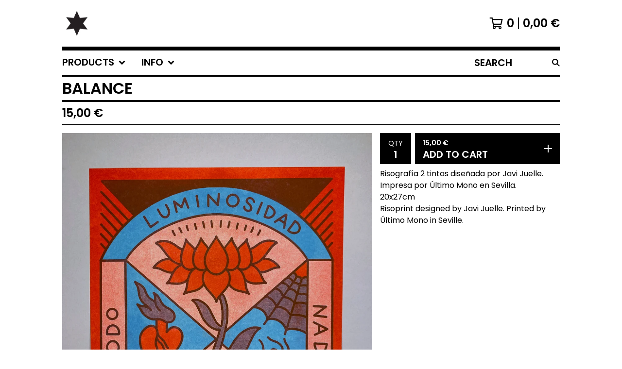

--- FILE ---
content_type: text/html; charset=utf-8
request_url: https://lucerotattoo.bigcartel.com/product/balance
body_size: 9370
content:




<!DOCTYPE html>
<html class="fixed-background">
  <head>
    <title>Balance | lucerotattoo</title>
    <meta charset="utf-8">
    <meta name="viewport" content="width=device-width, initial-scale=1">
    <link href="/theme_stylesheets/148003397/1623173900/theme.css" media="screen" rel="stylesheet" type="text/css">
    <!-- Served from Big Cartel Storefront -->
<!-- Big Cartel generated meta tags -->
<meta name="generator" content="Big Cartel" />
<meta name="author" content="lucerotattoo" />
<meta name="description" content="Risografía 2 tintas diseñada por Javi Juelle. Impresa por Último Mono en Sevilla. 20x27cm Risoprint designed by Javi Juelle. Printed by Último Mono..." />
<meta name="referrer" content="strict-origin-when-cross-origin" />
<meta name="product_id" content="71619651" />
<meta name="product_name" content="Balance" />
<meta name="product_permalink" content="balance" />
<meta name="theme_name" content="Roadie" />
<meta name="theme_version" content="1.0.10" />
<meta property="og:type" content="product" />
<meta property="og:site_name" content="lucerotattoo" />
<meta property="og:title" content="Balance" />
<meta property="og:url" content="https://lucerotattoo.bigcartel.com/product/balance" />
<meta property="og:description" content="Risografía 2 tintas diseñada por Javi Juelle. Impresa por Último Mono en Sevilla. 20x27cm Risoprint designed by Javi Juelle. Printed by Último Mono..." />
<meta property="og:image" content="https://assets.bigcartel.com/product_images/285387165/2A433D9F-920C-4FF7-BBE8-3DAAEE9B4075.jpeg?auto=format&amp;fit=max&amp;h=1200&amp;w=1200" />
<meta property="og:image:secure_url" content="https://assets.bigcartel.com/product_images/285387165/2A433D9F-920C-4FF7-BBE8-3DAAEE9B4075.jpeg?auto=format&amp;fit=max&amp;h=1200&amp;w=1200" />
<meta property="og:price:amount" content="15.00" />
<meta property="og:price:currency" content="EUR" />
<meta property="og:availability" content="instock" />
<meta name="twitter:card" content="summary_large_image" />
<meta name="twitter:title" content="Balance" />
<meta name="twitter:description" content="Risografía 2 tintas diseñada por Javi Juelle. Impresa por Último Mono en Sevilla. 20x27cm Risoprint designed by Javi Juelle. Printed by Último Mono..." />
<meta name="twitter:image" content="https://assets.bigcartel.com/product_images/285387165/2A433D9F-920C-4FF7-BBE8-3DAAEE9B4075.jpeg?auto=format&amp;fit=max&amp;h=1200&amp;w=1200" />
<!-- end of generated meta tags -->

<!-- Big Cartel generated link tags -->
<link rel="preconnect" href="https://fonts.googleapis.com" />
<link rel="preconnect" href="https://fonts.gstatic.com" crossorigin="true" />
<link rel="stylesheet" href="//fonts.googleapis.com/css?family=Poppins:300,400,600&amp;display=swap" type="text/css" title="Google Fonts" />
<link rel="canonical" href="https://lucerotattoo.bigcartel.com/product/balance" />
<link rel="alternate" href="https://lucerotattoo.bigcartel.com/products.xml" type="application/rss+xml" title="Product Feed" />
<link rel="icon" href="/favicon.svg" type="image/svg+xml" />
<link rel="icon" href="/favicon.ico" type="image/x-icon" />
<link rel="apple-touch-icon" href="/apple-touch-icon.png" />
<!-- end of generated link tags -->

<!-- Big Cartel generated structured data -->
<script type="application/ld+json">
[{"@context":"https://schema.org","@type":"BreadcrumbList","itemListElement":[{"@type":"ListItem","position":1,"name":"Home","item":"https://lucerotattoo.bigcartel.com/"},{"@type":"ListItem","position":2,"name":"Products","item":"https://lucerotattoo.bigcartel.com/products"},{"@type":"ListItem","position":3,"name":"Javi Juelle","item":"https://lucerotattoo.bigcartel.com/category/javi-juelle"},{"@type":"ListItem","position":4,"name":"Balance","item":"https://lucerotattoo.bigcartel.com/product/balance"}]},{"@context":"https://schema.org","@type":"BreadcrumbList","itemListElement":[{"@type":"ListItem","position":1,"name":"Home","item":"https://lucerotattoo.bigcartel.com/"},{"@type":"ListItem","position":2,"name":"Products","item":"https://lucerotattoo.bigcartel.com/products"},{"@type":"ListItem","position":3,"name":"Prints","item":"https://lucerotattoo.bigcartel.com/category/prints"},{"@type":"ListItem","position":4,"name":"Balance","item":"https://lucerotattoo.bigcartel.com/product/balance"}]}]
</script>
<script type="application/ld+json">
{"@context":"https://schema.org/","@type":"Product","name":"Balance","url":"https://lucerotattoo.bigcartel.com/product/balance","description":"Risografía 2 tintas diseñada por Javi Juelle. Impresa por Último Mono en Sevilla.\n20x27cm\nRisoprint designed by Javi Juelle. Printed by Último Mono in Seville.","sku":"71619651","image":["https://assets.bigcartel.com/product_images/285387165/2A433D9F-920C-4FF7-BBE8-3DAAEE9B4075.jpeg?auto=format\u0026fit=max\u0026h=1200\u0026w=1200","https://assets.bigcartel.com/product_images/285387168/47C90590-1CAC-4D21-9387-7237E4B3FF53.jpeg?auto=format\u0026fit=max\u0026h=1200\u0026w=1200","https://assets.bigcartel.com/product_images/285387171/FB46C9E7-EB9A-40FB-BF48-7470BB487147.jpeg?auto=format\u0026fit=max\u0026h=1200\u0026w=1200"],"brand":{"@type":"Brand","name":"lucerotattoo"},"offers":[{"@type":"Offer","name":"Balance","url":"https://lucerotattoo.bigcartel.com/product/balance","sku":"267247488","price":"15.0","priceCurrency":"EUR","priceValidUntil":"2027-01-23","availability":"https://schema.org/InStock","itemCondition":"NewCondition","additionalProperty":[{"@type":"PropertyValue","propertyID":"item_group_id","value":"71619651"}],"shippingDetails":[{"@type":"OfferShippingDetails","shippingDestination":{"@type":"DefinedRegion","addressCountry":"ES"},"shippingRate":{"@type":"MonetaryAmount","value":"7.0","currency":"EUR"}},{"@type":"OfferShippingDetails","shippingDestination":{"@type":"DefinedRegion","addressCountry":"AT"},"shippingRate":{"@type":"MonetaryAmount","value":"19.0","currency":"EUR"}},{"@type":"OfferShippingDetails","shippingDestination":{"@type":"DefinedRegion","addressCountry":"AU"},"shippingRate":{"@type":"MonetaryAmount","value":"19.0","currency":"EUR"}},{"@type":"OfferShippingDetails","shippingDestination":{"@type":"DefinedRegion","addressCountry":"BE"},"shippingRate":{"@type":"MonetaryAmount","value":"19.0","currency":"EUR"}},{"@type":"OfferShippingDetails","shippingDestination":{"@type":"DefinedRegion","addressCountry":"BR"},"shippingRate":{"@type":"MonetaryAmount","value":"19.0","currency":"EUR"}},{"@type":"OfferShippingDetails","shippingDestination":{"@type":"DefinedRegion","addressCountry":"CA"},"shippingRate":{"@type":"MonetaryAmount","value":"19.0","currency":"EUR"}},{"@type":"OfferShippingDetails","shippingDestination":{"@type":"DefinedRegion","addressCountry":"CH"},"shippingRate":{"@type":"MonetaryAmount","value":"19.0","currency":"EUR"}},{"@type":"OfferShippingDetails","shippingDestination":{"@type":"DefinedRegion","addressCountry":"CZ"},"shippingRate":{"@type":"MonetaryAmount","value":"19.0","currency":"EUR"}},{"@type":"OfferShippingDetails","shippingDestination":{"@type":"DefinedRegion","addressCountry":"DE"},"shippingRate":{"@type":"MonetaryAmount","value":"19.0","currency":"EUR"}},{"@type":"OfferShippingDetails","shippingDestination":{"@type":"DefinedRegion","addressCountry":"DK"},"shippingRate":{"@type":"MonetaryAmount","value":"19.0","currency":"EUR"}},{"@type":"OfferShippingDetails","shippingDestination":{"@type":"DefinedRegion","addressCountry":"FI"},"shippingRate":{"@type":"MonetaryAmount","value":"19.0","currency":"EUR"}},{"@type":"OfferShippingDetails","shippingDestination":{"@type":"DefinedRegion","addressCountry":"FR"},"shippingRate":{"@type":"MonetaryAmount","value":"19.0","currency":"EUR"}},{"@type":"OfferShippingDetails","shippingDestination":{"@type":"DefinedRegion","addressCountry":"GB"},"shippingRate":{"@type":"MonetaryAmount","value":"19.0","currency":"EUR"}},{"@type":"OfferShippingDetails","shippingDestination":{"@type":"DefinedRegion","addressCountry":"GR"},"shippingRate":{"@type":"MonetaryAmount","value":"19.0","currency":"EUR"}},{"@type":"OfferShippingDetails","shippingDestination":{"@type":"DefinedRegion","addressCountry":"HU"},"shippingRate":{"@type":"MonetaryAmount","value":"19.0","currency":"EUR"}},{"@type":"OfferShippingDetails","shippingDestination":{"@type":"DefinedRegion","addressCountry":"IE"},"shippingRate":{"@type":"MonetaryAmount","value":"19.0","currency":"EUR"}},{"@type":"OfferShippingDetails","shippingDestination":{"@type":"DefinedRegion","addressCountry":"IL"},"shippingRate":{"@type":"MonetaryAmount","value":"19.0","currency":"EUR"}},{"@type":"OfferShippingDetails","shippingDestination":{"@type":"DefinedRegion","addressCountry":"IN"},"shippingRate":{"@type":"MonetaryAmount","value":"19.0","currency":"EUR"}},{"@type":"OfferShippingDetails","shippingDestination":{"@type":"DefinedRegion","addressCountry":"IT"},"shippingRate":{"@type":"MonetaryAmount","value":"19.0","currency":"EUR"}},{"@type":"OfferShippingDetails","shippingDestination":{"@type":"DefinedRegion","addressCountry":"JP"},"shippingRate":{"@type":"MonetaryAmount","value":"19.0","currency":"EUR"}},{"@type":"OfferShippingDetails","shippingDestination":{"@type":"DefinedRegion","addressCountry":"KR"},"shippingRate":{"@type":"MonetaryAmount","value":"19.0","currency":"EUR"}},{"@type":"OfferShippingDetails","shippingDestination":{"@type":"DefinedRegion","addressCountry":"NL"},"shippingRate":{"@type":"MonetaryAmount","value":"19.0","currency":"EUR"}},{"@type":"OfferShippingDetails","shippingDestination":{"@type":"DefinedRegion","addressCountry":"NO"},"shippingRate":{"@type":"MonetaryAmount","value":"19.0","currency":"EUR"}},{"@type":"OfferShippingDetails","shippingDestination":{"@type":"DefinedRegion","addressCountry":"NZ"},"shippingRate":{"@type":"MonetaryAmount","value":"19.0","currency":"EUR"}},{"@type":"OfferShippingDetails","shippingDestination":{"@type":"DefinedRegion","addressCountry":"PL"},"shippingRate":{"@type":"MonetaryAmount","value":"19.0","currency":"EUR"}},{"@type":"OfferShippingDetails","shippingDestination":{"@type":"DefinedRegion","addressCountry":"PT"},"shippingRate":{"@type":"MonetaryAmount","value":"19.0","currency":"EUR"}},{"@type":"OfferShippingDetails","shippingDestination":{"@type":"DefinedRegion","addressCountry":"RO"},"shippingRate":{"@type":"MonetaryAmount","value":"19.0","currency":"EUR"}},{"@type":"OfferShippingDetails","shippingDestination":{"@type":"DefinedRegion","addressCountry":"SE"},"shippingRate":{"@type":"MonetaryAmount","value":"19.0","currency":"EUR"}},{"@type":"OfferShippingDetails","shippingDestination":{"@type":"DefinedRegion","addressCountry":"SK"},"shippingRate":{"@type":"MonetaryAmount","value":"19.0","currency":"EUR"}},{"@type":"OfferShippingDetails","shippingDestination":{"@type":"DefinedRegion","addressCountry":"US"},"shippingRate":{"@type":"MonetaryAmount","value":"19.0","currency":"EUR"}}]}]}
</script>

<!-- end of generated structured data -->

<script>
  window.bigcartel = window.bigcartel || {};
  window.bigcartel = {
    ...window.bigcartel,
    ...{"account":{"id":3359174,"host":"lucerotattoo.bigcartel.com","bc_host":"lucerotattoo.bigcartel.com","currency":"EUR","country":{"code":"ES","name":"Spain"}},"theme":{"name":"Roadie","version":"1.0.10","colors":{"primary_text_color":"#000000","link_text_color":"#000000","link_hover_color":"#ed9ac2","background_color":"#FFFFFF","button_background_color":"#000000","button_text_color":"#FFFFFF","button_hover_background_color":"#ed9ac2"}},"checkout":{"payments_enabled":true,"stripe_publishable_key":"pk_live_b0fiV6wXPJuR41oipYfgag3D00cVolGvdB","paypal_merchant_id":"NBJG9YXSHM3Z6"},"product":{"id":71619651,"name":"Balance","permalink":"balance","position":15,"url":"/product/balance","status":"active","created_at":"2020-11-19T09:50:06.000Z","has_password_protection":false,"images":[{"url":"https://assets.bigcartel.com/product_images/285387165/2A433D9F-920C-4FF7-BBE8-3DAAEE9B4075.jpeg?auto=format\u0026fit=max\u0026h=1000\u0026w=1000","width":3024,"height":4032},{"url":"https://assets.bigcartel.com/product_images/285387168/47C90590-1CAC-4D21-9387-7237E4B3FF53.jpeg?auto=format\u0026fit=max\u0026h=1000\u0026w=1000","width":2775,"height":3701},{"url":"https://assets.bigcartel.com/product_images/285387171/FB46C9E7-EB9A-40FB-BF48-7470BB487147.jpeg?auto=format\u0026fit=max\u0026h=1000\u0026w=1000","width":3024,"height":4032}],"price":15.0,"default_price":15.0,"tax":0.0,"on_sale":false,"description":"Risografía 2 tintas diseñada por Javi Juelle. Impresa por Último Mono en Sevilla.\r\n20x27cm\r\nRisoprint designed by Javi Juelle. Printed by Último Mono in Seville.","has_option_groups":false,"options":[{"id":267247488,"name":"Balance","price":15.0,"sold_out":false,"has_custom_price":false,"option_group_values":[],"isLowInventory":true,"isAlmostSoldOut":false}],"artists":[],"categories":[{"id":13201768,"name":"Javi Juelle","permalink":"javi-juelle","url":"/category/javi-juelle"},{"id":1413540620,"name":"Prints","permalink":"prints","url":"/category/prints"}],"option_groups":[],"shipping":[{"amount_alone":7.0,"amount_with_others":0.0,"country":{"id":36,"name":"Spain","code":"ES"}},{"amount_alone":19.0,"amount_with_others":0.0}]},"page":{"type":"product"}}
  }
</script>
<script id="stripe-js" src="https://js.stripe.com/v3/" ></script>
<script async src="https://www.paypal.com/sdk/js?client-id=AbPSFDwkxJ_Pxau-Ek8nKIMWIanP8jhAdSXX5MbFoCq_VkpAHX7DZEbfTARicVRWOVUgeUt44lu7oHF-&merchant-id=NBJG9YXSHM3Z6&currency=EUR&components=messages,buttons" data-partner-attribution-id="BigCartel_SP_PPCP" data-namespace="PayPalSDK"></script>
<style type="text/css">.bc-product-video-embed { width: 100%; max-width: 640px; margin: 0 auto 1rem; } .bc-product-video-embed iframe { aspect-ratio: 16 / 9; width: 100%; border: 0; }</style>
<script type="text/javascript">
  var _bcaq = _bcaq || [];
  _bcaq.push(['_setUrl','stats1.bigcartel.com']);_bcaq.push(['_trackVisit','3359174']);_bcaq.push(['_trackProduct','71619651','3359174']);
  (function() {
    var bca = document.createElement('script'); bca.type = 'text/javascript'; bca.async = true;
    bca.src = '/stats.min.js';
    var s = document.getElementsByTagName('script')[0]; s.parentNode.insertBefore(bca, s);
  })();
</script>
<script src="/assets/currency-formatter-e6d2ec3fd19a4c813ec8b993b852eccecac4da727de1c7e1ecbf0a335278e93a.js"></script>
  </head>

  <body id="product_page" class="
  fixed-width

  
      below-header no-sidebar
    
  
    left-sidebar
  

 theme show-gutters">
    <a class="skip-link" href="#main">Skip to main content</a>
    
    
    <div class="outer-wrapper fixed-width">
      

      <header class="header">
        <div class="wrapper header-wrapper header-left-align hide-toggle">
          <button class="open-menu hamburger hamburger--squeeze" type="button" title="Open menu">
            <span class="hamburger-box">
              <span class="hamburger-inner"></span>
            </span>
          </button>

          <div class="header-branding">
            <a class="header-home-link has-logo" href="/" title="Home">
              
                <img alt="lucerotattoo Home" class="store-logo" src="https://assets.bigcartel.com/theme_images/52190261/ESTRELLA_LOGO.jpg?auto=format&fit=max&h=300&w=1800"/>
              
            </a>
          </div>

          <a href="/cart" class="header-cart" title="View cart" aria-label="View cart">
            <span class="header-cart-icon"><svg aria-hidden="true" width="28" height="24" viewBox="0 0 32 28" xmlns="http://www.w3.org/2000/svg"><path d="M25.3749929 27.9999278c1.9329635 0 3.4999917-1.5670227 3.4999917-3.4999862 0-.991796-.4131994-1.8865006-1.0760168-2.5233628.1341029-.1041601.2011543-.1766346.2011543-.2174235V20.124952H11.1430856l-.5134952-2.6249937h17.0846227c.6174225 0 1.1513721-.4303426 1.2824829-1.0337195C30.9224827 7.82207961 31.885376 3.5 31.885376 3.5H7.89030864L7.40576172 0H.65624844v2.62499374h4.38812735L8.85027492 22.0773552c-.60364389.6289048-.9752937 1.4820598-.9752937 2.4225864 0 1.9329635 1.56702813 3.4999862 3.49999168 3.4999862 1.9329635 0 3.4999916-1.5670227 3.4999916-3.4999862 0-.5205981-.2102579-1.3028839-.4693821-1.7499958h7.938801c-.2591242.4471119-.4693821 1.2293977-.4693821 1.7461506 0 1.9368087 1.5670281 3.5038314 3.4999916 3.5038314zm1.2817352-13.1249633H10.1160953L8.40380382 6.1249854H28.5587164l-1.9019883 8.7499791zm-15.2817552 10.937474c-.7237532 0-1.3124969-.5887438-1.3124969-1.3124969 0-.7237532.5887437-1.3124969 1.3124969-1.3124969.7237531 0 1.3124969.5887437 1.3124969 1.3124969 0 .7237531-.5887438 1.3124969-1.3124969 1.3124969zm13.9999666 0c-.7237532 0-1.3124969-.5887438-1.3124969-1.3124969 0-.7237532.5887437-1.3124969 1.3124969-1.3124969s1.3124969.5887437 1.3124969 1.3124969c0 .7237531-.5887437 1.3124969-1.3124969 1.3124969z" fill-rule="nonzero"/></svg></span>
            <span class="header-cart-count">0</span>
            <span class="header-cart-total"><span data-currency-amount="0" data-currency-code="EUR">0,00 <span class="currency_sign">&euro;</span></span></span>
          </a>

        </div>
      </header>

      <div class="content-wrapper under-header">

        

            <nav class="horizontal-nav main-nav header-nav-container" aria-label="Main navigation">

              <ul class="nav" role="menubar" aria-hidden="false">
                <li class="nav-menu-item" role="menuitem" aria-haspopup="true">

                  
                    <a href="#"><span class="hover-underline">Products <svg aria-hidden="true" width="16" height="10" viewBox="0 0 10 8" xmlns="http://www.w3.org/2000/svg"><path d="M5.52498072 7.00937603l4.24998987-4.24998987c.29376151-.2906182.29376151-.76562318 0-1.05935416L9.06873448.99376537c-.2906182-.29373099-.76562317-.29373099-1.05938468 0L4.99687529 4.00627039 1.98437027.99376537c-.2906182-.29373099-.76562318-.29373099-1.05938468 0L.21874948 1.700032c-.2937615.2906182-.2937615.76562317 0 1.05935416l4.24998987 4.24998987c.2937615.2937615.76873596.2937615 1.05624137 0z" fill-rule="nonzero"/></svg></span></a>
                    <ul aria-hidden="true" role="menu" class="horizontal-nav-links">
                      <li class="horizontal-nav-link " role="menuitem"><a href="/products" tabindex="-1">All</a></li>

                      
                        
                          <li class="horizontal-nav-link"><a href="/category/t-shirt" tabindex="-1">T-shirt</a></li>
                        
                          <li class="horizontal-nav-link"><a href="/category/lucia-arnau" tabindex="-1">Lucia Arnau</a></li>
                        
                          <li class="horizontal-nav-link"><a href="/category/javi-juelle" tabindex="-1">Javi Juelle</a></li>
                        
                          <li class="horizontal-nav-link"><a href="/category/prints" tabindex="-1">Prints</a></li>
                        
                          <li class="horizontal-nav-link"><a href="/category/ceramica" tabindex="-1">Cerámica </a></li>
                        
                      
                    </ul>
                  
                </li>

                

                
                  <li class="nav-menu-item" role="menuitem" aria-haspopup="true">
                    <a href="#"><span class="hover-underline">Info <svg aria-hidden="true" width="16" height="10" viewBox="0 0 10 8" xmlns="http://www.w3.org/2000/svg"><path d="M5.52498072 7.00937603l4.24998987-4.24998987c.29376151-.2906182.29376151-.76562318 0-1.05935416L9.06873448.99376537c-.2906182-.29373099-.76562317-.29373099-1.05938468 0L4.99687529 4.00627039 1.98437027.99376537c-.2906182-.29373099-.76562318-.29373099-1.05938468 0L.21874948 1.700032c-.2937615.2906182-.2937615.76562317 0 1.05935416l4.24998987 4.24998987c.2937615.2937615.76873596.2937615 1.05624137 0z" fill-rule="nonzero"/></svg></span></a>
                    <ul aria-hidden="true" role="menu" class="horizontal-nav-links">
                      
                      <li class="horizontal-nav-link" role="menuitem"><a href="/contact" tabindex="-1">Contact</a></li>
                      
                        <li class="horizontal-nav-link" role="menuitem"><a href="http://lucerotattoo.com" tabindex="-1">Back to site</a></li>
                      
                    </ul>
                  </li>
                

              </ul>

              
                <section class="nav-section nav-section-search">
                  <form class="search-form" name="search" action="/products" method="get" accept-charset="utf8">
                    <input type="hidden" name="utf8" value='✓'>
                    <label for="below-header-search-input" class="visually-hidden">Search products</label>
                    <input id="below-header-search-input" class="search-input" name="search" placeholder="Search" type="text" autocomplete="off" />
                    <button class="button min-btn search-button" type="submit" title="Search"><svg width="16" height="16" viewBox="0 0 16 16" xmlns="http://www.w3.org/2000/svg"><path d="M6.31895387 0c3.48986186 0 6.31895383 2.82909201 6.31895383 6.31895387 0 1.36478192-.4326703 2.62850826-1.1683262 3.66149429L16 14.5106083 14.5106083 16l-4.53016014-4.5304185c-1.03298603.7356559-2.29671237 1.1683262-3.66149429 1.1683262C2.82909201 12.6379077 0 9.80881573 0 6.31895387S2.82909201 0 6.31895387 0zm0 2.10631796c-2.32657457 0-4.21263591 1.88606134-4.21263591 4.21263591 0 2.32657458 1.88606134 4.21263593 4.21263591 4.21263593 2.32657458 0 4.21263593-1.88606135 4.21263593-4.21263593 0-2.32657457-1.88606135-4.21263591-4.21263593-4.21263591z" fill-rule="evenodd"/></svg></button>
                  </form>
                </section>
              

            </nav>

        

        <aside class="sidebar left-sidebar">
          
          <nav class="sidebar-nav" aria-label="Main navigation">
            <div class="nav-section nav-section-cart">
              <a href="/cart" class="nav-cart-link" title="View cart" aria-label="View cart">
                <span class="sidebar-cart-title">Cart</span>
                <span class="sidebar-cart-count">0</span>
                <span class="sidebar-cart-total"><span data-currency-amount="0" data-currency-code="EUR">0,00 <span class="currency_sign">&euro;</span></span></span>
              </a>
            </div>
            
              <div class="nav-section nav-section-search">
                <form class="search-form" name="search" action="/products" method="get" accept-charset="utf8">
                  <input type="hidden" name="utf8" value='✓'>
                  <label for="sidebar-search-input" class="visually-hidden">Search products</label>
                  <input id="sidebar-search-input" class="search-input" name="search" placeholder="Search" type="text" autocomplete="off" />
                  <button class="button min-btn search-button" type="submit" title="Search"><svg width="18" height="18" viewBox="0 0 16 16" xmlns="http://www.w3.org/2000/svg"><path d="M6.31895387 0c3.48986186 0 6.31895383 2.82909201 6.31895383 6.31895387 0 1.36478192-.4326703 2.62850826-1.1683262 3.66149429L16 14.5106083 14.5106083 16l-4.53016014-4.5304185c-1.03298603.7356559-2.29671237 1.1683262-3.66149429 1.1683262C2.82909201 12.6379077 0 9.80881573 0 6.31895387S2.82909201 0 6.31895387 0zm0 2.10631796c-2.32657457 0-4.21263591 1.88606134-4.21263591 4.21263591 0 2.32657458 1.88606134 4.21263593 4.21263591 4.21263593 2.32657458 0 4.21263593-1.88606135 4.21263593-4.21263593 0-2.32657457-1.88606135-4.21263591-4.21263593-4.21263591z" fill-rule="evenodd"/></svg></button>
                </form>
              </div>
            

            <div class="nav-section nav-section-categories" data-type="categories">
              <div class="nav-section-title">
                
                  <div class="nav-section-title-text">
                    
                      Products
                    
                  </div>
                
              </div>
              
                <ul class="sidebar-nav-links sidebar-category-links">
                  <li class="sidebar-nav-link"><a href="/products">All</a></li>
                  
                    <li class="sidebar-nav-link"><a title="View T-shirt" href="/category/t-shirt">T-shirt</a></li>
                  
                    <li class="sidebar-nav-link"><a title="View Lucia Arnau" href="/category/lucia-arnau">Lucia Arnau</a></li>
                  
                    <li class="sidebar-nav-link"><a title="View Javi Juelle" href="/category/javi-juelle">Javi Juelle</a></li>
                  
                    <li class="sidebar-nav-link"><a title="View Prints" href="/category/prints">Prints</a></li>
                  
                    <li class="sidebar-nav-link"><a title="View Cerámica " href="/category/ceramica">Cerámica </a></li>
                  
                </ul>
              
            </div>

            

            <div class="nav-section nav-section-info">
              <ul class="sidebar-nav-links compact-nav-links">
                
                <li class="sidebar-nav-link medium-border"><a href="/contact">Contact</a></li>
                
                  <li class="sidebar-nav-link medium-border"><a href="http://lucerotattoo.com">Back to site</a></li>
                
              </ul>
            </div>
            
            <div class="nav-section nav-section-credit">
              <div class="badge"><a href="https://www.bigcartel.com/?utm_source=bigcartel&utm_medium=storefront&utm_campaign=3359174&utm_term=lucerotattoo" data-bc-hook="attribution" rel="nofollow">Powered by Big Cartel</a></div>
            </div>
          </nav>
        </aside>

        <main class="main main-product" id="main">
          
            

<div class="page-heading product-heading">
  <h1 class="page-title">Balance</h1>
</div>
<div class="page-subheading">
  <div class="page-subheading-price">
    
      <span data-currency-amount="15.0" data-currency-code="EUR">15,00 <span class="currency_sign">&euro;</span></span>
    
  </div>
  
</div>
<div class="product-page-columns">
  <div class="product-images product-image-zooming product-images-thumbs">
    <div class="primary-product-image-container">
      <img class="product-image primary-product-image product-image-zoom" src="https://assets.bigcartel.com/product_images/285387165/2A433D9F-920C-4FF7-BBE8-3DAAEE9B4075.jpeg?auto=format&fit=max&w=1000" data-zoom="https://assets.bigcartel.com/product_images/285387165/2A433D9F-920C-4FF7-BBE8-3DAAEE9B4075.jpeg?auto=format&fit=max&w=1500" alt="Balance">
    </div>
    
      <div class="secondary-product-image-container secondary-product-image-container--thumbs ">
        
          <div class="product-image-link secondary-product-image-link secondary-product-image-link--thumbs active" data-url="https://assets.bigcartel.com/product_images/285387165/2A433D9F-920C-4FF7-BBE8-3DAAEE9B4075.jpeg?auto=format&fit=max&w=1000" data-zoom="https://assets.bigcartel.com/product_images/285387165/2A433D9F-920C-4FF7-BBE8-3DAAEE9B4075.jpeg?auto=format&fit=max&w=1500">
            <img class="product-image secondary-product-image" src="https://assets.bigcartel.com/product_images/285387165/2A433D9F-920C-4FF7-BBE8-3DAAEE9B4075.jpeg?auto=format&fit=max&w=1000" data-zoom="https://assets.bigcartel.com/product_images/285387165/2A433D9F-920C-4FF7-BBE8-3DAAEE9B4075.jpeg?auto=format&fit=max&w=1500" alt="Balance">
          </div>
        
          <div class="product-image-link secondary-product-image-link secondary-product-image-link--thumbs" data-url="https://assets.bigcartel.com/product_images/285387168/47C90590-1CAC-4D21-9387-7237E4B3FF53.jpeg?auto=format&fit=max&w=1000" data-zoom="https://assets.bigcartel.com/product_images/285387168/47C90590-1CAC-4D21-9387-7237E4B3FF53.jpeg?auto=format&fit=max&w=1500">
            <img class="product-image secondary-product-image" src="https://assets.bigcartel.com/product_images/285387168/47C90590-1CAC-4D21-9387-7237E4B3FF53.jpeg?auto=format&fit=max&w=1000" data-zoom="https://assets.bigcartel.com/product_images/285387168/47C90590-1CAC-4D21-9387-7237E4B3FF53.jpeg?auto=format&fit=max&w=1500" alt="Balance">
          </div>
        
          <div class="product-image-link secondary-product-image-link secondary-product-image-link--thumbs" data-url="https://assets.bigcartel.com/product_images/285387171/FB46C9E7-EB9A-40FB-BF48-7470BB487147.jpeg?auto=format&fit=max&w=1000" data-zoom="https://assets.bigcartel.com/product_images/285387171/FB46C9E7-EB9A-40FB-BF48-7470BB487147.jpeg?auto=format&fit=max&w=1500">
            <img class="product-image secondary-product-image" src="https://assets.bigcartel.com/product_images/285387171/FB46C9E7-EB9A-40FB-BF48-7470BB487147.jpeg?auto=format&fit=max&w=1000" data-zoom="https://assets.bigcartel.com/product_images/285387171/FB46C9E7-EB9A-40FB-BF48-7470BB487147.jpeg?auto=format&fit=max&w=1500" alt="Balance">
          </div>
        
      </div>
      
    
  </div>
  <div class="product-details product-active">
    
      <form method="post" class="product-form show-sold-out" action="/cart" accept-charset="utf8">
        <input type="hidden" name="utf8" value='✓'>
        
          <input type="hidden" name="cart[add][id]" id="option" value="267247488" />
        
        <div class="product-form-controls">
          <div class="product-form-quantity-button">
            <label class="product-form-quantity ">
              <span class="product-quantity-label">Qty</span>
              <input autocomplete="off" type="number" class="product-quantity" id="quantity" name="cart[add][quantity]" type="text" min="1" value="1" >
            </label>
            <button class="button add-to-cart-button" name="submit" type="submit" title="Add to Cart" data-adding-text="Adding..." data-added-text="Added!" data-add-title="Add to Cart" data-sold-title="Sold out"data-selected-price="15.0">
              <span class="button-add-price  visible"><span data-currency-amount="15.0" data-currency-code="EUR">15,00 <span class="currency_sign">&euro;</span></span></span>
              <span class="button-add-text">Add to Cart</span>
              <span class="button-add-icon">
                <svg class="plus-icon" aria-hidden="true" width="16" height="16" viewBox="0 0 16 16" xmlns="http://www.w3.org/2000/svg"><path d="M9 0v7h7v2H9v7H7V8.999L0 9V7l7-.001V0z" fill-rule="evenodd"/></svg>
                <svg class="check-icon" aria-hidden="true" width="21" height="16" viewBox="0 0 21 16" xmlns="http://www.w3.org/2000/svg"><path d="M1.39130435 8.34782609l4.86956522 4.86956521L19.4782609 0l1.3913043 1.39130435L6.26086957 16 0 9.73913043z" fill-rule="evenodd"/></svg>
              </span>
            </button>
            <div class="product-form-cart-link-container">
              <a class="product-form-cart-link" href="/cart">
                <svg class="product-form-cart-link-icon product-form-cart-link-cart-icon" aria-hidden="true" width="32" height="28" viewBox="0 0 32 28" xmlns="http://www.w3.org/2000/svg"><path d="M25.3749929 27.9999278c1.9329635 0 3.4999917-1.5670227 3.4999917-3.4999862 0-.991796-.4131994-1.8865006-1.0760168-2.5233628.1341029-.1041601.2011543-.1766346.2011543-.2174235V20.124952H11.1430856l-.5134952-2.6249937h17.0846227c.6174225 0 1.1513721-.4303426 1.2824829-1.0337195C30.9224827 7.82207961 31.885376 3.5 31.885376 3.5H7.89030864L7.40576172 0H.65624844v2.62499374h4.38812735L8.85027492 22.0773552c-.60364389.6289048-.9752937 1.4820598-.9752937 2.4225864 0 1.9329635 1.56702813 3.4999862 3.49999168 3.4999862 1.9329635 0 3.4999916-1.5670227 3.4999916-3.4999862 0-.5205981-.2102579-1.3028839-.4693821-1.7499958h7.938801c-.2591242.4471119-.4693821 1.2293977-.4693821 1.7461506 0 1.9368087 1.5670281 3.5038314 3.4999916 3.5038314zm1.2817352-13.1249633H10.1160953L8.40380382 6.1249854H28.5587164l-1.9019883 8.7499791zm-15.2817552 10.937474c-.7237532 0-1.3124969-.5887438-1.3124969-1.3124969 0-.7237532.5887437-1.3124969 1.3124969-1.3124969.7237531 0 1.3124969.5887437 1.3124969 1.3124969 0 .7237531-.5887438 1.3124969-1.3124969 1.3124969zm13.9999666 0c-.7237532 0-1.3124969-.5887438-1.3124969-1.3124969 0-.7237532.5887437-1.3124969 1.3124969-1.3124969s1.3124969.5887437 1.3124969 1.3124969c0 .7237531-.5887437 1.3124969-1.3124969 1.3124969z" fill-rule="nonzero"/></svg>
                <span class="product-form-cart-link-text">Go to Cart</span>
                <svg class="product-form-cart-link-icon product-form-cart-link-arrow-icon" aria-hidden="true" width="21" height="20" viewBox="0 0 21 20" xmlns="http://www.w3.org/2000/svg"><path d="M10.445798 0l9.9966372 9.99663714-.0035344.00381736.0035344.0029084L10.445798 20l-1.87436943-1.8743695L15.1964286 11.5H0v-3h15.1964286L8.57142857 1.87436946z" fill-rule="evenodd"/></svg>
              </a>
            </div>
          </div>
          <div id="instant-checkout-button" style="display:none" data-stripe-user-id="acct_1GYV0GKvsn1H4MqO" data-cart-url="https://api.bigcartel.com/store/3359174/carts" data-account-country="ES" data-account-currency="eur" data-button-height="50px" data-button-theme="light"></div><script src="/assets/instant-checkout-c43967eec81e774179ce3140ed3bd1d1b8e32b8e7fe95e3c8bee59ccc265913b.js"></script>
          
        </div>
      </form>
    
    
    
      <div class="product-detail-tab-section product-description">
        <p>Risografía 2 tintas diseñada por Javi Juelle. Impresa por Último Mono en Sevilla.
<br />20x27cm
<br />Risoprint designed by Javi Juelle. Printed by Último Mono in Seville.</p>
      </div>
    
    
  </div>
</div>



  <aside class="related-products-container" data-num-products="3" role="complementary" aria-label="Related products">
    <div class="all-similar-products" style="display: none">
          
            
              
              
              
              <a class="prod-thumb product-image-small under_image left-align crop-to-square show-quickview" href="/product/collage-primavera-set-3ud" title="View Collage Primavera (set 3ud.) ">
                <div class="prod-thumb-container">
                  <figure class="product-list-image-container">
                    <img alt="" class="lazy product-list-image 
                
                  image-tall
                
              " src="https://assets.bigcartel.com/product_images/4b899803-e02e-4b72-821a-4dbfe4eef9bb/collage-primavera-set-3ud.jpg?auto=format&fit=max&w=50" data-src="https://assets.bigcartel.com/product_images/4b899803-e02e-4b72-821a-4dbfe4eef9bb/collage-primavera-set-3ud.jpg?auto=format&fit=max&w=350" data-srcset="https://assets.bigcartel.com/product_images/4b899803-e02e-4b72-821a-4dbfe4eef9bb/collage-primavera-set-3ud.jpg?auto=format&fit=max&w=700 2x, https://assets.bigcartel.com/product_images/4b899803-e02e-4b72-821a-4dbfe4eef9bb/collage-primavera-set-3ud.jpg?auto=format&fit=max&w=350 1x">
                    
                  </figure>
                </div>
                <div class="prod-thumb-info">
                  <div class="prod-thumb-background"></div>
                  <div class="prod-thumb-info-headers">
                    <div class="prod-thumb-name">Collage Primavera (set 3ud.) </div>
                    <div class="prod-thumb-price">
                      
                        <span data-currency-amount="40.0" data-currency-code="EUR">40,00 <span class="currency_sign">&euro;</span></span>
                      
                    </div>
                    
                  </div>
                </div>
              </a>
            
          
            
              
              
              
              <a class="prod-thumb product-image-small under_image left-align crop-to-square show-quickview" href="/product/collage-primavera-3" title="View Collage Primavera 3">
                <div class="prod-thumb-container">
                  <figure class="product-list-image-container">
                    <img alt="" class="lazy product-list-image 
                
                  image-tall
                
              " src="https://assets.bigcartel.com/product_images/71daac20-c7fa-4895-9864-004d1a3c3936/collage-primavera-3.jpg?auto=format&fit=max&w=50" data-src="https://assets.bigcartel.com/product_images/71daac20-c7fa-4895-9864-004d1a3c3936/collage-primavera-3.jpg?auto=format&fit=max&w=350" data-srcset="https://assets.bigcartel.com/product_images/71daac20-c7fa-4895-9864-004d1a3c3936/collage-primavera-3.jpg?auto=format&fit=max&w=700 2x, https://assets.bigcartel.com/product_images/71daac20-c7fa-4895-9864-004d1a3c3936/collage-primavera-3.jpg?auto=format&fit=max&w=350 1x">
                    
                  </figure>
                </div>
                <div class="prod-thumb-info">
                  <div class="prod-thumb-background"></div>
                  <div class="prod-thumb-info-headers">
                    <div class="prod-thumb-name">Collage Primavera 3</div>
                    <div class="prod-thumb-price">
                      
                        <span data-currency-amount="15.0" data-currency-code="EUR">15,00 <span class="currency_sign">&euro;</span></span>
                      
                    </div>
                    
                  </div>
                </div>
              </a>
            
          
            
              
              
              
              <a class="prod-thumb product-image-small under_image left-align crop-to-square show-quickview" href="/product/collage-primavera-2" title="View Collage Primavera 2">
                <div class="prod-thumb-container">
                  <figure class="product-list-image-container">
                    <img alt="" class="lazy product-list-image 
                
                  image-tall
                
              " src="https://assets.bigcartel.com/product_images/75a43657-2a40-4f82-b93c-c2501ec42e9e/collage-primavera-2.jpg?auto=format&fit=max&w=50" data-src="https://assets.bigcartel.com/product_images/75a43657-2a40-4f82-b93c-c2501ec42e9e/collage-primavera-2.jpg?auto=format&fit=max&w=350" data-srcset="https://assets.bigcartel.com/product_images/75a43657-2a40-4f82-b93c-c2501ec42e9e/collage-primavera-2.jpg?auto=format&fit=max&w=700 2x, https://assets.bigcartel.com/product_images/75a43657-2a40-4f82-b93c-c2501ec42e9e/collage-primavera-2.jpg?auto=format&fit=max&w=350 1x">
                    
                  </figure>
                </div>
                <div class="prod-thumb-info">
                  <div class="prod-thumb-background"></div>
                  <div class="prod-thumb-info-headers">
                    <div class="prod-thumb-name">Collage Primavera 2</div>
                    <div class="prod-thumb-price">
                      
                        <span data-currency-amount="15.0" data-currency-code="EUR">15,00 <span class="currency_sign">&euro;</span></span>
                      
                    </div>
                    
                  </div>
                </div>
              </a>
            
          
            
              
              
              
              <a class="prod-thumb product-image-small under_image left-align crop-to-square show-quickview" href="/product/collage-primaveral" title="View Collage Primavera 1">
                <div class="prod-thumb-container">
                  <figure class="product-list-image-container">
                    <img alt="" class="lazy product-list-image 
                
                  image-tall
                
              " src="https://assets.bigcartel.com/product_images/222ee886-d38d-4f4c-95dd-d4e426cefb42/collage-primaveral.jpg?auto=format&fit=max&w=50" data-src="https://assets.bigcartel.com/product_images/222ee886-d38d-4f4c-95dd-d4e426cefb42/collage-primaveral.jpg?auto=format&fit=max&w=350" data-srcset="https://assets.bigcartel.com/product_images/222ee886-d38d-4f4c-95dd-d4e426cefb42/collage-primaveral.jpg?auto=format&fit=max&w=700 2x, https://assets.bigcartel.com/product_images/222ee886-d38d-4f4c-95dd-d4e426cefb42/collage-primaveral.jpg?auto=format&fit=max&w=350 1x">
                    
                  </figure>
                </div>
                <div class="prod-thumb-info">
                  <div class="prod-thumb-background"></div>
                  <div class="prod-thumb-info-headers">
                    <div class="prod-thumb-name">Collage Primavera 1</div>
                    <div class="prod-thumb-price">
                      
                        <span data-currency-amount="15.0" data-currency-code="EUR">15,00 <span class="currency_sign">&euro;</span></span>
                      
                    </div>
                    
                  </div>
                </div>
              </a>
            
          
            
          
            
              
              
              
              <a class="prod-thumb product-image-small under_image left-align crop-to-square show-quickview" href="/product/brazos-tribales" title="View Brazos tribales (set 2)">
                <div class="prod-thumb-container">
                  <figure class="product-list-image-container">
                    <img alt="" class="lazy product-list-image 
                
                  image-tall
                
              " src="https://assets.bigcartel.com/product_images/20aba99e-6529-423b-b7cd-00cbe425e0fa/brazos-tribales.jpg?auto=format&fit=max&w=50" data-src="https://assets.bigcartel.com/product_images/20aba99e-6529-423b-b7cd-00cbe425e0fa/brazos-tribales.jpg?auto=format&fit=max&w=350" data-srcset="https://assets.bigcartel.com/product_images/20aba99e-6529-423b-b7cd-00cbe425e0fa/brazos-tribales.jpg?auto=format&fit=max&w=700 2x, https://assets.bigcartel.com/product_images/20aba99e-6529-423b-b7cd-00cbe425e0fa/brazos-tribales.jpg?auto=format&fit=max&w=350 1x">
                    
                  </figure>
                </div>
                <div class="prod-thumb-info">
                  <div class="prod-thumb-background"></div>
                  <div class="prod-thumb-info-headers">
                    <div class="prod-thumb-name">Brazos tribales (set 2)</div>
                    <div class="prod-thumb-price">
                      
                        <span data-currency-amount="15.0" data-currency-code="EUR">15,00 <span class="currency_sign">&euro;</span></span>
                      
                    </div>
                    
                  </div>
                </div>
              </a>
            
          
            
              
              
              
              <a class="prod-thumb product-image-small under_image left-align crop-to-square show-quickview" href="/product/setas" title="View Setas ">
                <div class="prod-thumb-container">
                  <figure class="product-list-image-container">
                    <img alt="" class="lazy product-list-image 
                
                  image-tall
                
              " src="https://assets.bigcartel.com/product_images/d0064196-f54d-4aa6-b885-73659e3ac4e1/setas.jpg?auto=format&fit=max&w=50" data-src="https://assets.bigcartel.com/product_images/d0064196-f54d-4aa6-b885-73659e3ac4e1/setas.jpg?auto=format&fit=max&w=350" data-srcset="https://assets.bigcartel.com/product_images/d0064196-f54d-4aa6-b885-73659e3ac4e1/setas.jpg?auto=format&fit=max&w=700 2x, https://assets.bigcartel.com/product_images/d0064196-f54d-4aa6-b885-73659e3ac4e1/setas.jpg?auto=format&fit=max&w=350 1x">
                    
                  </figure>
                </div>
                <div class="prod-thumb-info">
                  <div class="prod-thumb-background"></div>
                  <div class="prod-thumb-info-headers">
                    <div class="prod-thumb-name">Setas </div>
                    <div class="prod-thumb-price">
                      
                        <span data-currency-amount="25.0" data-currency-code="EUR">25,00 <span class="currency_sign">&euro;</span></span>
                      
                    </div>
                    
                  </div>
                </div>
              </a>
            
          
            
              
              
              
              <a class="prod-thumb product-image-small under_image left-align crop-to-square show-quickview" href="/product/set-flash-lucia-arnau" title="View Set 2 flash Lucia Arnau">
                <div class="prod-thumb-container">
                  <figure class="product-list-image-container">
                    <img alt="" class="lazy product-list-image 
                
                  image-tall
                
              " src="https://assets.bigcartel.com/product_images/547b699b-a8e4-4ce6-9e4d-5a0b7b6b9a55/set-flash-lucia-arnau.jpg?auto=format&fit=max&w=50" data-src="https://assets.bigcartel.com/product_images/547b699b-a8e4-4ce6-9e4d-5a0b7b6b9a55/set-flash-lucia-arnau.jpg?auto=format&fit=max&w=350" data-srcset="https://assets.bigcartel.com/product_images/547b699b-a8e4-4ce6-9e4d-5a0b7b6b9a55/set-flash-lucia-arnau.jpg?auto=format&fit=max&w=700 2x, https://assets.bigcartel.com/product_images/547b699b-a8e4-4ce6-9e4d-5a0b7b6b9a55/set-flash-lucia-arnau.jpg?auto=format&fit=max&w=350 1x">
                    
                  </figure>
                </div>
                <div class="prod-thumb-info">
                  <div class="prod-thumb-background"></div>
                  <div class="prod-thumb-info-headers">
                    <div class="prod-thumb-name">Set 2 flash Lucia Arnau</div>
                    <div class="prod-thumb-price">
                      
                        <span data-currency-amount="20.0" data-currency-code="EUR">20,00 <span class="currency_sign">&euro;</span></span>
                      
                    </div>
                    
                  </div>
                </div>
              </a>
            
          
        </div>
    <h2 class="similar-products-title">Related products</h2>
    <div class="product-list-container">
      <div class="similar-product-list product-list rows mobile-small grid-fixed-width"></div>
    </div>
  </aside>


          
        </main>
      </div>
      
        <footer class="footer" role="contentinfo">
          <nav class="footer-nav" id="footer" role="navigation" aria-label="Footer">
            
            <section class="footer-nav-section nav-section-credit">
              <div class="badge"><a href="https://www.bigcartel.com/?utm_source=bigcartel&utm_medium=storefront&utm_campaign=3359174&utm_term=lucerotattoo" data-bc-hook="attribution" rel="nofollow">Powered by Big Cartel</a></div>
            </section>
          </nav>
        </footer>
      
    </div>

    <div role="dialog" class="qs-modal">
      <div class="qs-modal-background"></div>
      <div class="qs-modal-content">
        <div class="qs-modal-controls">
          <div class="qs-modal-controls-close">
            <button class="button qs-modal-button qs-close" title="Close quick view window">
              <svg aria-hidden="true" width="20" height="20" viewBox="0 0 20 20" xmlns="http://www.w3.org/2000/svg"><path d="M17.7777778 0L20 2.22222222 12.222 10 20 17.7777778 17.7777778 20 10 12.222 2.22222222 20 0 17.7777778 7.778 10 0 2.22222222 2.22222222 0 10 7.778z" fill-rule="evenodd"/></svg>
            </button>
            <span class="qs-modal-title">Related products</span>
          </div>
          <div class="qs-modal-controls-arrows">
            <button class="button qs-modal-button qs-nav qs-nav-previous" title="View previous product">
              <svg aria-hidden="true" width="12" height="20" viewBox="0 0 12 20" xmlns="http://www.w3.org/2000/svg"><path d="M0 9.99663714L9.99663714 0l1.87436946 1.87436946-8.12548453 8.12608504 8.12548453 8.125176L9.99663714 20 0 10.0033629l.00353434-.0029084z" fill-rule="evenodd"/></svg>
            </button>

            <button class="button qs-modal-button qs-nav qs-nav-next" title="View next product">
              <svg aria-hidden="true" width="12" height="20" viewBox="0 0 12 20" xmlns="http://www.w3.org/2000/svg"><path d="M11.871006 9.99663714L1.87436886 0-6e-7 1.87436946l8.12548453 8.12608504L-6e-7 18.1256305 1.87436886 20l9.99663714-9.9966371-.00353434-.0029084z" fill-rule="evenodd"/></svg>
            </button>
          </div>
        </div>
        <div class="qs-product-container" role="document">
          <div class="qs-product-details">
          </div>
        </div>
      </div>
    </div>
    <script>
      var themeOptions = {
        primaryGradientColor: '#FFFFFF',
        hasAnnouncement: true,
        showSoldOutOptions: true
      }
      var inPreview = (/\/admin\/design/.test(top.location.pathname));
      function setCookie(name,value,days) {
        var expires = "";
        if (days) {
          var date = new Date();
          date.setTime(date.getTime() + (days*24*60*60*1000));
          expires = "; expires=" + date.toUTCString();
        }
        document.cookie = name + "=" + (value || "")  + expires + "; path=/";
      }

      function getCookie(name) {
        var nameEQ = name + "=";
        var ca = document.cookie.split(';');
        for(var i=0;i < ca.length;i++) {
          var c = ca[i];
          while (c.charAt(0)==' ') c = c.substring(1,c.length);
          if (c.indexOf(nameEQ) == 0) return c.substring(nameEQ.length,c.length);
        }
        return null;
      }

      function eraseCookie(name) {
        document.cookie = name+'=; Max-Age=-99999999;';
      }
      String.prototype.hashCode = function() {
        var hash = 0, i, chr;
        if (this.length === 0) return hash;
        for (i = 0; i < this.length; i++) {
          chr   = this.charCodeAt(i);
          hash  = ((hash << 5) - hash) + chr;
          hash |= 0;
        }
        return hash;
      };
      if (themeOptions.hasAnnouncement) {
        announceDiv = document.getElementById("announce-message");
        if (announceDiv) {
          announcementMessage=document.querySelector(".announcement-message-text").innerHTML;
          hashedMessage=announcementMessage.hashCode();
          cookieValue=getCookie("hide-announcement-message");
          if (cookieValue) {
            if (cookieValue != hashedMessage) {
              announceDiv.classList.add('visible');
            }
          }
          else {
            announceDiv.classList.add('visible');
          }
        }
      }

      if (document.body.classList.contains('has-sidebar')) {
        
          document.body.classList.add('sidebar-visible');
        
      }
      function populateStorage() {
        window.localStorage.setItem('sidebar','hidden');
        setStyles();
      }
      function setStyles() {
        var sidebarState = window.localStorage.getItem('sidebar');

        if (sidebarState == 'hidden') {
          document.querySelector('.has-sidebar .sidebar').classList.add('hidden');
          document.body.classList.remove('sidebar-visible');
        }
        else {
          document.body.classList.remove('sidebar-hidden');
          document.body.classList.add('sidebar-visible');
        }
      }

      
    </script>
    <script src="//ajax.googleapis.com/ajax/libs/jquery/3.4.1/jquery.min.js"></script>
    <script src="https://assets.bigcartel.com/api/6/api.eur.js?v=1"></script>
    <script type="text/javascript">

      var formatMoney = Format.money;
      Format.money = function(number) {
        
          return formatMoney(number, true, true, false);
        
      };
    </script>
    <script src="https://assets.bigcartel.com/theme_assets/134/1.0.10/theme.js?v=1"></script>
    
      <script>
        Product.find('balance', processProduct)
      </script>
    
  <script defer src="https://static.cloudflareinsights.com/beacon.min.js/vcd15cbe7772f49c399c6a5babf22c1241717689176015" integrity="sha512-ZpsOmlRQV6y907TI0dKBHq9Md29nnaEIPlkf84rnaERnq6zvWvPUqr2ft8M1aS28oN72PdrCzSjY4U6VaAw1EQ==" data-cf-beacon='{"rayId":"9c270f091a73ada9","version":"2025.9.1","serverTiming":{"name":{"cfExtPri":true,"cfEdge":true,"cfOrigin":true,"cfL4":true,"cfSpeedBrain":true,"cfCacheStatus":true}},"token":"44d6648085c9451aa740849b0372227e","b":1}' crossorigin="anonymous"></script>
</body>
</html>
